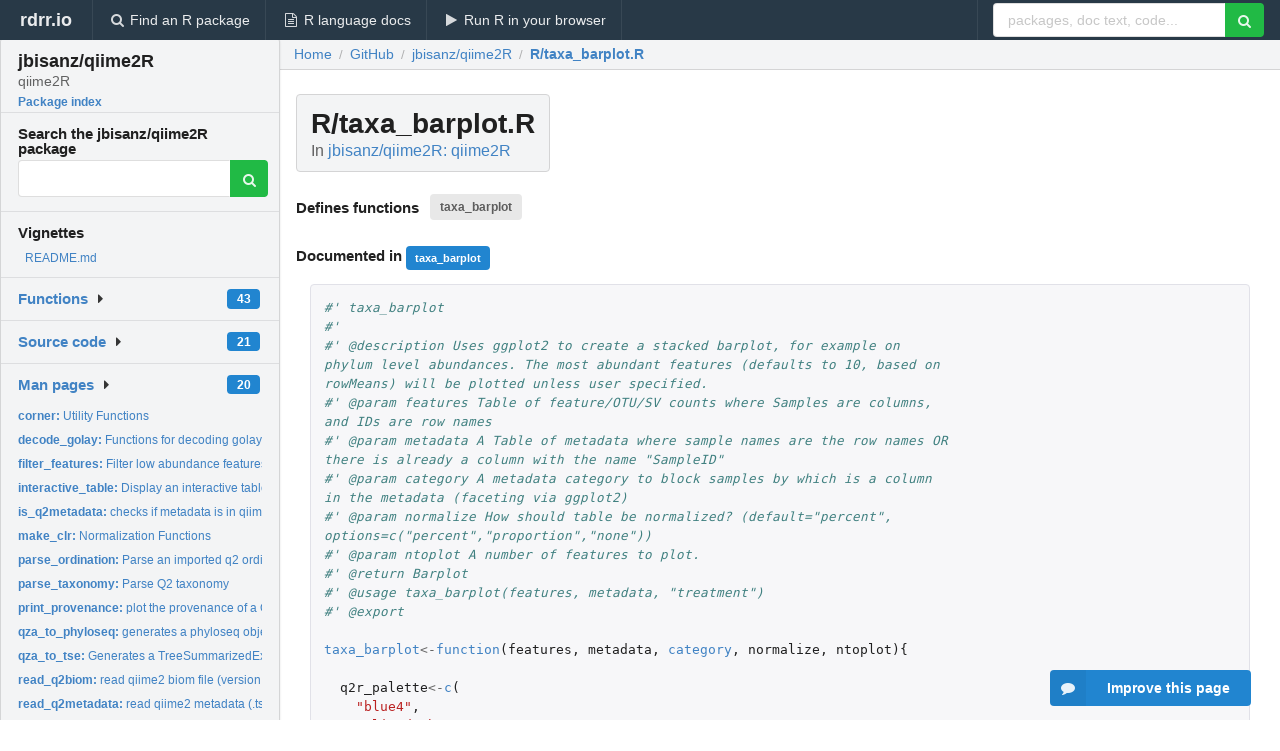

--- FILE ---
content_type: text/html; charset=utf-8
request_url: https://rdrr.io/github/jbisanz/qiime2R/src/R/taxa_barplot.R
body_size: 42028
content:


<!DOCTYPE html>
<html lang="en">
  <head>
    <meta charset="utf-8">
    
    <script async src="https://www.googletagmanager.com/gtag/js?id=G-LRSBGK4Q35"></script>
<script>
  window.dataLayer = window.dataLayer || [];
  function gtag(){dataLayer.push(arguments);}
  gtag('js', new Date());

  gtag('config', 'G-LRSBGK4Q35');
</script>

    <meta http-equiv="X-UA-Compatible" content="IE=edge">
    <meta name="viewport" content="width=device-width, initial-scale=1, minimum-scale=1">
    <meta property="og:title" content="jbisanz/qiime2R source: R/taxa_barplot.R" />
    
      <meta name="description" content="R/taxa_barplot.R defines the following functions: taxa_barplot">
      <meta property="og:description" content="R/taxa_barplot.R defines the following functions: taxa_barplot"/>
    

    <link rel="icon" href="/favicon.ico">

    <link rel="canonical" href="https://rdrr.io/github/jbisanz/qiime2R/src/R/taxa_barplot.R" />

    <link rel="search" type="application/opensearchdescription+xml" title="R Package Documentation" href="/opensearch.xml" />

    <!-- Hello from va2  -->

    <title>jbisanz/qiime2R source: R/taxa_barplot.R</title>

    <!-- HTML5 shim and Respond.js IE8 support of HTML5 elements and media queries -->
    <!--[if lt IE 9]>
      <script src="https://oss.maxcdn.com/html5shiv/3.7.2/html5shiv.min.js"></script>
      <script src="https://oss.maxcdn.com/respond/1.4.2/respond.min.js"></script>
    <![endif]-->

    
      
      
<link rel="stylesheet" href="/static/CACHE/css/dd7eaddf7db3.css" type="text/css" />

    

    
  <style>
    .hll { background-color: #ffffcc }
.pyg-c { color: #408080; font-style: italic } /* Comment */
.pyg-err { border: 1px solid #FF0000 } /* Error */
.pyg-k { color: #008000; font-weight: bold } /* Keyword */
.pyg-o { color: #666666 } /* Operator */
.pyg-ch { color: #408080; font-style: italic } /* Comment.Hashbang */
.pyg-cm { color: #408080; font-style: italic } /* Comment.Multiline */
.pyg-cp { color: #BC7A00 } /* Comment.Preproc */
.pyg-cpf { color: #408080; font-style: italic } /* Comment.PreprocFile */
.pyg-c1 { color: #408080; font-style: italic } /* Comment.Single */
.pyg-cs { color: #408080; font-style: italic } /* Comment.Special */
.pyg-gd { color: #A00000 } /* Generic.Deleted */
.pyg-ge { font-style: italic } /* Generic.Emph */
.pyg-gr { color: #FF0000 } /* Generic.Error */
.pyg-gh { color: #000080; font-weight: bold } /* Generic.Heading */
.pyg-gi { color: #00A000 } /* Generic.Inserted */
.pyg-go { color: #888888 } /* Generic.Output */
.pyg-gp { color: #000080; font-weight: bold } /* Generic.Prompt */
.pyg-gs { font-weight: bold } /* Generic.Strong */
.pyg-gu { color: #800080; font-weight: bold } /* Generic.Subheading */
.pyg-gt { color: #0044DD } /* Generic.Traceback */
.pyg-kc { color: #008000; font-weight: bold } /* Keyword.Constant */
.pyg-kd { color: #008000; font-weight: bold } /* Keyword.Declaration */
.pyg-kn { color: #008000; font-weight: bold } /* Keyword.Namespace */
.pyg-kp { color: #008000 } /* Keyword.Pseudo */
.pyg-kr { color: #008000; font-weight: bold } /* Keyword.Reserved */
.pyg-kt { color: #B00040 } /* Keyword.Type */
.pyg-m { color: #666666 } /* Literal.Number */
.pyg-s { color: #BA2121 } /* Literal.String */
.pyg-na { color: #7D9029 } /* Name.Attribute */
.pyg-nb { color: #008000 } /* Name.Builtin */
.pyg-nc { color: #0000FF; font-weight: bold } /* Name.Class */
.pyg-no { color: #880000 } /* Name.Constant */
.pyg-nd { color: #AA22FF } /* Name.Decorator */
.pyg-ni { color: #999999; font-weight: bold } /* Name.Entity */
.pyg-ne { color: #D2413A; font-weight: bold } /* Name.Exception */
.pyg-nf { color: #0000FF } /* Name.Function */
.pyg-nl { color: #A0A000 } /* Name.Label */
.pyg-nn { color: #0000FF; font-weight: bold } /* Name.Namespace */
.pyg-nt { color: #008000; font-weight: bold } /* Name.Tag */
.pyg-nv { color: #19177C } /* Name.Variable */
.pyg-ow { color: #AA22FF; font-weight: bold } /* Operator.Word */
.pyg-w { color: #bbbbbb } /* Text.Whitespace */
.pyg-mb { color: #666666 } /* Literal.Number.Bin */
.pyg-mf { color: #666666 } /* Literal.Number.Float */
.pyg-mh { color: #666666 } /* Literal.Number.Hex */
.pyg-mi { color: #666666 } /* Literal.Number.Integer */
.pyg-mo { color: #666666 } /* Literal.Number.Oct */
.pyg-sa { color: #BA2121 } /* Literal.String.Affix */
.pyg-sb { color: #BA2121 } /* Literal.String.Backtick */
.pyg-sc { color: #BA2121 } /* Literal.String.Char */
.pyg-dl { color: #BA2121 } /* Literal.String.Delimiter */
.pyg-sd { color: #BA2121; font-style: italic } /* Literal.String.Doc */
.pyg-s2 { color: #BA2121 } /* Literal.String.Double */
.pyg-se { color: #BB6622; font-weight: bold } /* Literal.String.Escape */
.pyg-sh { color: #BA2121 } /* Literal.String.Heredoc */
.pyg-si { color: #BB6688; font-weight: bold } /* Literal.String.Interpol */
.pyg-sx { color: #008000 } /* Literal.String.Other */
.pyg-sr { color: #BB6688 } /* Literal.String.Regex */
.pyg-s1 { color: #BA2121 } /* Literal.String.Single */
.pyg-ss { color: #19177C } /* Literal.String.Symbol */
.pyg-bp { color: #008000 } /* Name.Builtin.Pseudo */
.pyg-fm { color: #0000FF } /* Name.Function.Magic */
.pyg-vc { color: #19177C } /* Name.Variable.Class */
.pyg-vg { color: #19177C } /* Name.Variable.Global */
.pyg-vi { color: #19177C } /* Name.Variable.Instance */
.pyg-vm { color: #19177C } /* Name.Variable.Magic */
.pyg-il { color: #666666 } /* Literal.Number.Integer.Long */
  </style>


    
  </head>

  <body>
    <div class="ui darkblue top fixed inverted menu" role="navigation" itemscope itemtype="http://www.schema.org/SiteNavigationElement" style="height: 40px; z-index: 1000;">
      <a class="ui header item " href="/">rdrr.io<!-- <small>R Package Documentation</small>--></a>
      <a class='ui item ' href="/find/" itemprop="url"><i class='search icon'></i><span itemprop="name">Find an R package</span></a>
      <a class='ui item ' href="/r/" itemprop="url"><i class='file text outline icon'></i> <span itemprop="name">R language docs</span></a>
      <a class='ui item ' href="/snippets/" itemprop="url"><i class='play icon'></i> <span itemprop="name">Run R in your browser</span></a>

      <div class='right menu'>
        <form class='item' method='GET' action='/search'>
          <div class='ui right action input'>
            <input type='text' placeholder='packages, doc text, code...' size='24' name='q'>
            <button type="submit" class="ui green icon button"><i class='search icon'></i></button>
          </div>
        </form>
      </div>
    </div>

    
  



<div style='width: 280px; top: 24px; position: absolute;' class='ui vertical menu only-desktop bg-grey'>
  <a class='header  item' href='/github/jbisanz/qiime2R/' style='padding-bottom: 4px'>
    <h3 class='ui header' style='margin-bottom: 4px'>
      jbisanz/qiime2R
      <div class='sub header'>qiime2R</div>
    </h3>
    <small style='padding: 0 0 16px 0px' class='fakelink'>Package index</small>
  </a>

  <form class='item' method='GET' action='/search'>
    <div class='sub header' style='margin-bottom: 4px'>Search the jbisanz/qiime2R package</div>
    <div class='ui action input' style='padding-right: 32px'>
      <input type='hidden' name='package' value='jbisanz/qiime2R'>
      <input type='hidden' name='repo' value='github'>
      <input type='text' placeholder='' name='q'>
      <button type="submit" class="ui green icon button">
        <i class="search icon"></i>
      </button>
    </div>
  </form>

  
    <div class='header item' style='padding-bottom: 7px'>Vignettes</div>
    <small>
      <ul class='fakelist'>
        
          <li>
            <a href='/github/jbisanz/qiime2R/f/README.md'>
              README.md
              
            </a>
          </li>
        
      </ul>
    </small>
  

  <div class='ui floating dropdown item finder '>
  <b><a href='/github/jbisanz/qiime2R/api/'>Functions</a></b> <div class='ui blue label'>43</div>
  <i class='caret right icon'></i>
  
  
  
</div>

  <div class='ui floating dropdown item finder '>
  <b><a href='/github/jbisanz/qiime2R/f/'>Source code</a></b> <div class='ui blue label'>21</div>
  <i class='caret right icon'></i>
  
  
  
</div>

  <div class='ui floating dropdown item finder '>
  <b><a href='/github/jbisanz/qiime2R/man/'>Man pages</a></b> <div class='ui blue label'>20</div>
  <i class='caret right icon'></i>
  
    <small>
      <ul style='list-style-type: none; margin: 12px auto 0; line-height: 2.0; padding-left: 0px; padding-bottom: 8px;'>
        
          <li style='white-space: nowrap; text-overflow: clip; overflow: hidden;'><a href='/github/jbisanz/qiime2R/man/corner.html'><b>corner: </b>Utility Functions</a></li>
        
          <li style='white-space: nowrap; text-overflow: clip; overflow: hidden;'><a href='/github/jbisanz/qiime2R/man/decode_golay.html'><b>decode_golay: </b>Functions for decoding golay barcodes</a></li>
        
          <li style='white-space: nowrap; text-overflow: clip; overflow: hidden;'><a href='/github/jbisanz/qiime2R/man/filter_features.html'><b>filter_features: </b>Filter low abundance features from a table.</a></li>
        
          <li style='white-space: nowrap; text-overflow: clip; overflow: hidden;'><a href='/github/jbisanz/qiime2R/man/interactive_table.html'><b>interactive_table: </b>Display an interactive table</a></li>
        
          <li style='white-space: nowrap; text-overflow: clip; overflow: hidden;'><a href='/github/jbisanz/qiime2R/man/is_q2metadata.html'><b>is_q2metadata: </b>checks if metadata is in qiime2 (.tsv)</a></li>
        
          <li style='white-space: nowrap; text-overflow: clip; overflow: hidden;'><a href='/github/jbisanz/qiime2R/man/make_clr.html'><b>make_clr: </b>Normalization Functions</a></li>
        
          <li style='white-space: nowrap; text-overflow: clip; overflow: hidden;'><a href='/github/jbisanz/qiime2R/man/parse_ordination.html'><b>parse_ordination: </b>Parse an imported q2 ordination text file</a></li>
        
          <li style='white-space: nowrap; text-overflow: clip; overflow: hidden;'><a href='/github/jbisanz/qiime2R/man/parse_taxonomy.html'><b>parse_taxonomy: </b>Parse Q2 taxonomy</a></li>
        
          <li style='white-space: nowrap; text-overflow: clip; overflow: hidden;'><a href='/github/jbisanz/qiime2R/man/print_provenance.html'><b>print_provenance: </b>plot the provenance of a QIIME2 artifact (.qza)</a></li>
        
          <li style='white-space: nowrap; text-overflow: clip; overflow: hidden;'><a href='/github/jbisanz/qiime2R/man/qza_to_phyloseq.html'><b>qza_to_phyloseq: </b>generates a phyloseq object from .qza artifacts</a></li>
        
          <li style='white-space: nowrap; text-overflow: clip; overflow: hidden;'><a href='/github/jbisanz/qiime2R/man/qza_to_tse.html'><b>qza_to_tse: </b>Generates a TreeSummarizedExperiment (TSE) object from .qza...</a></li>
        
          <li style='white-space: nowrap; text-overflow: clip; overflow: hidden;'><a href='/github/jbisanz/qiime2R/man/read_q2biom.html'><b>read_q2biom: </b>read qiime2 biom file (version 2.1)</a></li>
        
          <li style='white-space: nowrap; text-overflow: clip; overflow: hidden;'><a href='/github/jbisanz/qiime2R/man/read_q2metadata.html'><b>read_q2metadata: </b>read qiime2 metadata (.tsv)</a></li>
        
          <li style='white-space: nowrap; text-overflow: clip; overflow: hidden;'><a href='/github/jbisanz/qiime2R/man/read_qza.html'><b>read_qza: </b>read qiime2 artifacts (.qza)</a></li>
        
          <li style='white-space: nowrap; text-overflow: clip; overflow: hidden;'><a href='/github/jbisanz/qiime2R/man/subsample_table.html'><b>subsample_table: </b>subsample_table</a></li>
        
          <li style='white-space: nowrap; text-overflow: clip; overflow: hidden;'><a href='/github/jbisanz/qiime2R/man/summarize_taxa.html'><b>summarize_taxa: </b>summarize_taxa</a></li>
        
          <li style='white-space: nowrap; text-overflow: clip; overflow: hidden;'><a href='/github/jbisanz/qiime2R/man/taxa_barplot.html'><b>taxa_barplot: </b>taxa_barplot</a></li>
        
          <li style='white-space: nowrap; text-overflow: clip; overflow: hidden;'><a href='/github/jbisanz/qiime2R/man/taxa_heatmap.html'><b>taxa_heatmap: </b>taxa_heatmap</a></li>
        
          <li style='white-space: nowrap; text-overflow: clip; overflow: hidden;'><a href='/github/jbisanz/qiime2R/man/theme_q2r.html'><b>theme_q2r: </b>A ggplot2 theme for publication-style figures</a></li>
        
          <li style='white-space: nowrap; text-overflow: clip; overflow: hidden;'><a href='/github/jbisanz/qiime2R/man/write_q2manifest.html'><b>write_q2manifest: </b>Generates a read manifest for importing sequencing data into...</a></li>
        
        <li style='padding-top: 4px; padding-bottom: 0;'><a href='/github/jbisanz/qiime2R/man/'><b>Browse all...</b></a></li>
      </ul>
    </small>
  
  
  
</div>


  

  
</div>



  <div class='desktop-pad' id='body-content'>
    <div class='ui fluid container bc-row'>
      <div class='ui breadcrumb' itemscope itemtype="http://schema.org/BreadcrumbList">
        <a class='section' href="/">Home</a>

        <div class='divider'> / </div>

        <span itemprop="itemListElement" itemscope itemtype="http://schema.org/ListItem">
          <a class='section' itemscope itemtype="http://schema.org/Thing" itemprop="item" id="https://rdrr.io/all/github/" href="/all/github/">
            <span itemprop="name">GitHub</span>
          </a>
          <meta itemprop="position" content="1" />
        </span>

        <div class='divider'> / </div>

        <span itemprop="itemListElement" itemscope itemtype="http://schema.org/ListItem">
          <a class='section' itemscope itemtype="http://schema.org/Thing" itemprop="item" id="https://rdrr.io/github/jbisanz/qiime2R/" href="/github/jbisanz/qiime2R/">
            <span itemprop="name">jbisanz/qiime2R</span>
          </a>
          <meta itemprop="position" content="2" />
        </span>

        <div class='divider'> / </div>

        <span itemprop="itemListElement" itemscope itemtype="http://schema.org/ListItem" class="active section">
          <a class='active section' itemscope itemtype="http://schema.org/Thing" itemprop="item" id="https://rdrr.io/github/jbisanz/qiime2R/src/R/taxa_barplot.R" href="https://rdrr.io/github/jbisanz/qiime2R/src/R/taxa_barplot.R">
            <span itemprop="name">R/taxa_barplot.R</span>
          </a>
          <meta itemprop="position" content="3" />
        </span>
      </div>
    </div>

    <div class="ui fluid container" style='padding: 0px 16px'>
      
        <div class='only-desktop' style='float: right; width: 300px; height: 600px;'><ins class="adsbygoogle"
style="display:block;min-width:120px;max-width:300px;width:100%;height:600px"
data-ad-client="ca-pub-6535703173049909"
data-ad-slot="9724778181"
data-ad-format="vertical"></ins></div>
      
      <h1 class='ui block header fit-content'>R/taxa_barplot.R
        <div class='sub header'>In <a href='/github/jbisanz/qiime2R/'>jbisanz/qiime2R: qiime2R</a>
      </h1>

      
        <h4 class='ui header'>
          Defines functions 
          
            <a class='ui label' href='#sym-taxa_barplot'>taxa_barplot</a> 
          
        </h4>
      

      
        <h4>
          Documented in 
          
            <a class='ui small blue label' href='/github/jbisanz/qiime2R/man/taxa_barplot.html'>taxa_barplot</a> 
          
        </h4>
      

      <div class="highlight"><pre style="word-wrap: break-word; white-space: pre-wrap;"><span></span><span class="pyg-c1">#&#39; taxa_barplot</span>
<span class="pyg-c1">#&#39;</span>
<span class="pyg-c1">#&#39; @description Uses ggplot2 to create a stacked barplot, for example on phylum level abundances. The most abundant features (defaults to 10, based on rowMeans) will be plotted unless user specified.</span>
<span class="pyg-c1">#&#39; @param features Table of feature/OTU/SV counts where Samples are columns, and IDs are row names</span>
<span class="pyg-c1">#&#39; @param metadata A Table of metadata where sample names are the row names OR there is already a column with the name &quot;SampleID&quot;</span>
<span class="pyg-c1">#&#39; @param category A metadata category to block samples by which is a column in the metadata (faceting via ggplot2)</span>
<span class="pyg-c1">#&#39; @param normalize How should table be normalized? (default=&quot;percent&quot;, options=c(&quot;percent&quot;,&quot;proportion&quot;,&quot;none&quot;))</span>
<span class="pyg-c1">#&#39; @param ntoplot A number of features to plot.</span>
<span class="pyg-c1">#&#39; @return Barplot</span>
<span class="pyg-c1">#&#39; @usage taxa_barplot(features, metadata, &quot;treatment&quot;)</span>
<span class="pyg-c1">#&#39; @export</span>

<span class="pyg-n"><a id="sym-taxa_barplot" class="mini-popup" href="/github/jbisanz/qiime2R/man/taxa_barplot.html" data-mini-url="/github/jbisanz/qiime2R/man/taxa_barplot.minihtml">taxa_barplot</a></span><span class="pyg-o">&lt;-</span><span class="pyg-nf"><a id="sym-function" class="mini-popup" href="/r/base/function.html" data-mini-url="/r/base/function.minihtml">function</a></span><span class="pyg-p">(</span><span class="pyg-n">features</span><span class="pyg-p">,</span> <span class="pyg-n">metadata</span><span class="pyg-p">,</span> <span class="pyg-n"><a id="sym-category" class="mini-popup" href="/r/base/base-defunct.html" data-mini-url="/r/base/base-defunct.minihtml">category</a></span><span class="pyg-p">,</span> <span class="pyg-n">normalize</span><span class="pyg-p">,</span> <span class="pyg-n">ntoplot</span><span class="pyg-p">){</span>
  
  <span class="pyg-n">q2r_palette</span><span class="pyg-o">&lt;-</span><span class="pyg-nf"><a id="sym-c" class="mini-popup" href="/r/base/c.html" data-mini-url="/r/base/c.minihtml">c</a></span><span class="pyg-p">(</span>
    <span class="pyg-s">&quot;blue4&quot;</span><span class="pyg-p">,</span>
    <span class="pyg-s">&quot;olivedrab&quot;</span><span class="pyg-p">,</span>
    <span class="pyg-s">&quot;firebrick&quot;</span><span class="pyg-p">,</span>
    <span class="pyg-s">&quot;gold&quot;</span><span class="pyg-p">,</span>
    <span class="pyg-s">&quot;darkorchid&quot;</span><span class="pyg-p">,</span>
    <span class="pyg-s">&quot;steelblue2&quot;</span><span class="pyg-p">,</span>
    <span class="pyg-s">&quot;chartreuse1&quot;</span><span class="pyg-p">,</span>
    <span class="pyg-s">&quot;aquamarine&quot;</span><span class="pyg-p">,</span>
    <span class="pyg-s">&quot;yellow3&quot;</span><span class="pyg-p">,</span>
    <span class="pyg-s">&quot;coral&quot;</span><span class="pyg-p">,</span>
    <span class="pyg-s">&quot;grey&quot;</span>
  <span class="pyg-p">)</span>
  
  <span class="pyg-nf"><a id="sym-if" class="mini-popup" href="/r/base/Control.html" data-mini-url="/r/base/Control.minihtml">if</a></span><span class="pyg-p">(</span><span class="pyg-nf"><a id="sym-missing" class="mini-popup" href="/r/base/missing.html" data-mini-url="/r/base/missing.minihtml">missing</a></span><span class="pyg-p">(</span><span class="pyg-n">ntoplot</span><span class="pyg-p">)</span> <span class="pyg-o">&amp;</span> <span class="pyg-nf"><a id="sym-nrow" class="mini-popup" href="/r/base/nrow.html" data-mini-url="/r/base/nrow.minihtml">nrow</a></span><span class="pyg-p">(</span><span class="pyg-n">features</span><span class="pyg-p">)</span><span class="pyg-o">&gt;</span><span class="pyg-m">10</span><span class="pyg-p">){</span><span class="pyg-n">ntoplot</span><span class="pyg-o">=</span><span class="pyg-m">10</span><span class="pyg-p">}</span> <span class="pyg-n"><a id="sym-else" class="mini-popup" href="/r/base/Control.html" data-mini-url="/r/base/Control.minihtml">else</a></span> <span class="pyg-nf">if </span><span class="pyg-p">(</span><span class="pyg-nf"><a id="sym-missing" class="mini-popup" href="/r/base/missing.html" data-mini-url="/r/base/missing.minihtml">missing</a></span><span class="pyg-p">(</span><span class="pyg-n">ntoplot</span><span class="pyg-p">)){</span><span class="pyg-n">ntoplot</span><span class="pyg-o">=</span><span class="pyg-nf"><a id="sym-nrow" class="mini-popup" href="/r/base/nrow.html" data-mini-url="/r/base/nrow.minihtml">nrow</a></span><span class="pyg-p">(</span><span class="pyg-n">features</span><span class="pyg-p">)}</span>
  <span class="pyg-nf"><a id="sym-if" class="mini-popup" href="/r/base/Control.html" data-mini-url="/r/base/Control.minihtml">if</a></span><span class="pyg-p">(</span><span class="pyg-nf"><a id="sym-missing" class="mini-popup" href="/r/base/missing.html" data-mini-url="/r/base/missing.minihtml">missing</a></span><span class="pyg-p">(</span><span class="pyg-n">normalize</span><span class="pyg-p">)){</span><span class="pyg-n">normalize</span><span class="pyg-o">&lt;-</span><span class="pyg-s">&quot;percent&quot;</span><span class="pyg-p">}</span>
  <span class="pyg-nf"><a id="sym-if" class="mini-popup" href="/r/base/Control.html" data-mini-url="/r/base/Control.minihtml">if</a></span><span class="pyg-p">(</span><span class="pyg-n">normalize</span><span class="pyg-o">==</span><span class="pyg-s">&quot;percent&quot;</span><span class="pyg-p">){</span><span class="pyg-n">features</span><span class="pyg-o">&lt;-</span><span class="pyg-nf"><a id="sym-make_percent" href="/github/jbisanz/qiime2R/src/R/normalizers.R">make_percent</a></span><span class="pyg-p">(</span><span class="pyg-n">features</span><span class="pyg-p">)}</span> <span class="pyg-n"><a id="sym-else" class="mini-popup" href="/r/base/Control.html" data-mini-url="/r/base/Control.minihtml">else</a></span> <span class="pyg-nf"><a id="sym-if" class="mini-popup" href="/r/base/Control.html" data-mini-url="/r/base/Control.minihtml">if</a></span><span class="pyg-p">(</span><span class="pyg-n">normalize</span><span class="pyg-o">==</span><span class="pyg-s">&quot;proportion&quot;</span><span class="pyg-p">){</span><span class="pyg-n">features</span><span class="pyg-o">&lt;-</span><span class="pyg-nf"><a id="sym-make_proportion" href="/github/jbisanz/qiime2R/src/R/normalizers.R">make_proportion</a></span><span class="pyg-p">(</span><span class="pyg-n">features</span><span class="pyg-p">)}</span>
  
  <span class="pyg-nf"><a id="sym-if" class="mini-popup" href="/r/base/Control.html" data-mini-url="/r/base/Control.minihtml">if</a></span><span class="pyg-p">(</span><span class="pyg-nf"><a id="sym-missing" class="mini-popup" href="/r/base/missing.html" data-mini-url="/r/base/missing.minihtml">missing</a></span><span class="pyg-p">(</span><span class="pyg-n">metadata</span><span class="pyg-p">)){</span><span class="pyg-n">metadata</span><span class="pyg-o">&lt;-</span><span class="pyg-nf"><a id="sym-data.frame" class="mini-popup" href="/r/base/data.frame.html" data-mini-url="/r/base/data.frame.minihtml">data.frame</a></span><span class="pyg-p">(</span><span class="pyg-n">SampleID</span><span class="pyg-o">=</span><span class="pyg-nf"><a id="sym-colnames" class="mini-popup" href="/r/base/colnames.html" data-mini-url="/r/base/colnames.minihtml">colnames</a></span><span class="pyg-p">(</span><span class="pyg-n">features</span><span class="pyg-p">))}</span>
  <span class="pyg-nf"><a id="sym-if" class="mini-popup" href="/r/base/Control.html" data-mini-url="/r/base/Control.minihtml">if</a></span><span class="pyg-p">(</span><span class="pyg-o">!</span><span class="pyg-s">&quot;SampleID&quot;</span> <span class="pyg-o">%in%</span> <span class="pyg-nf"><a id="sym-colnames" class="mini-popup" href="/r/base/colnames.html" data-mini-url="/r/base/colnames.minihtml">colnames</a></span><span class="pyg-p">(</span><span class="pyg-n">metadata</span><span class="pyg-p">)){</span><span class="pyg-n">metadata</span> <span class="pyg-o">&lt;-</span> <span class="pyg-n">metadata</span> <span class="pyg-o">%&gt;%</span> <span class="pyg-nf">rownames_to_column</span><span class="pyg-p">(</span><span class="pyg-s">&quot;SampleID&quot;</span><span class="pyg-p">)}</span>
  <span class="pyg-nf"><a id="sym-if" class="mini-popup" href="/r/base/Control.html" data-mini-url="/r/base/Control.minihtml">if</a></span><span class="pyg-p">(</span><span class="pyg-o">!</span><span class="pyg-nf"><a id="sym-missing" class="mini-popup" href="/r/base/missing.html" data-mini-url="/r/base/missing.minihtml">missing</a></span><span class="pyg-p">(</span><span class="pyg-n"><a id="sym-category" class="mini-popup" href="/r/base/base-defunct.html" data-mini-url="/r/base/base-defunct.minihtml">category</a></span><span class="pyg-p">)){</span>
    <span class="pyg-nf"><a id="sym-if" class="mini-popup" href="/r/base/Control.html" data-mini-url="/r/base/Control.minihtml">if</a></span><span class="pyg-p">(</span><span class="pyg-o">!</span><span class="pyg-n"><a id="sym-category" class="mini-popup" href="/r/base/base-defunct.html" data-mini-url="/r/base/base-defunct.minihtml">category</a></span> <span class="pyg-o">%in%</span> <span class="pyg-nf"><a id="sym-colnames" class="mini-popup" href="/r/base/colnames.html" data-mini-url="/r/base/colnames.minihtml">colnames</a></span><span class="pyg-p">(</span><span class="pyg-n">metadata</span><span class="pyg-p">)){</span><span class="pyg-nf"><a id="sym-message" class="mini-popup" href="/r/base/message.html" data-mini-url="/r/base/message.minihtml">message</a></span><span class="pyg-p">(</span><span class="pyg-nf"><a id="sym-stop" class="mini-popup" href="/r/base/stop.html" data-mini-url="/r/base/stop.minihtml">stop</a></span><span class="pyg-p">(</span><span class="pyg-n"><a id="sym-category" class="mini-popup" href="/r/base/base-defunct.html" data-mini-url="/r/base/base-defunct.minihtml">category</a></span><span class="pyg-p">,</span> <span class="pyg-s">&quot; not found as column in metdata&quot;</span><span class="pyg-p">))}</span>
  <span class="pyg-p">}</span>
  
  <span class="pyg-n">plotfeats</span><span class="pyg-o">&lt;-</span><span class="pyg-nf"><a id="sym-names" class="mini-popup" href="/r/base/names.html" data-mini-url="/r/base/names.minihtml">names</a></span><span class="pyg-p">(</span><span class="pyg-nf"><a id="sym-sort" class="mini-popup" href="/r/base/sort.html" data-mini-url="/r/base/sort.minihtml">sort</a></span><span class="pyg-p">(</span><span class="pyg-nf"><a id="sym-rowMeans" class="mini-popup" href="/r/base/colSums.html" data-mini-url="/r/base/colSums.minihtml">rowMeans</a></span><span class="pyg-p">(</span><span class="pyg-n">features</span><span class="pyg-p">),</span> <span class="pyg-n">decreasing</span> <span class="pyg-o">=</span> <span class="pyg-kc"><a id="sym-TRUE" class="mini-popup" href="/r/base/logical.html" data-mini-url="/r/base/logical.minihtml">TRUE</a></span><span class="pyg-p">)</span><span class="pyg-n">[1</span><span class="pyg-o">:</span><span class="pyg-n">ntoplot]</span><span class="pyg-p">)</span> <span class="pyg-c1"># extract the top N most abundant features on average</span>
  
  <span class="pyg-nf"><a id="sym-suppressMessages" class="mini-popup" href="/r/base/message.html" data-mini-url="/r/base/message.minihtml">suppressMessages</a></span><span class="pyg-p">(</span>
  <span class="pyg-nf"><a id="sym-suppressWarnings" class="mini-popup" href="/r/base/warning.html" data-mini-url="/r/base/warning.minihtml">suppressWarnings</a></span><span class="pyg-p">(</span>
  <span class="pyg-n">fplot</span><span class="pyg-o">&lt;-</span>
    <span class="pyg-n">features</span> <span class="pyg-o">%&gt;%</span>
    <span class="pyg-nf"><a id="sym-as.data.frame" class="mini-popup" href="/r/base/as.data.frame.html" data-mini-url="/r/base/as.data.frame.minihtml">as.data.frame</a></span><span class="pyg-p">()</span> <span class="pyg-o">%&gt;%</span>
    <span class="pyg-nf">rownames_to_column</span><span class="pyg-p">(</span><span class="pyg-s">&quot;Taxon&quot;</span><span class="pyg-p">)</span> <span class="pyg-o">%&gt;%</span>
    <span class="pyg-nf">gather</span><span class="pyg-p">(</span><span class="pyg-o">-</span><span class="pyg-n">Taxon</span><span class="pyg-p">,</span> <span class="pyg-n">key</span><span class="pyg-o">=</span><span class="pyg-s">&quot;SampleID&quot;</span><span class="pyg-p">,</span> <span class="pyg-n">value</span><span class="pyg-o">=</span><span class="pyg-s">&quot;Abundance&quot;</span><span class="pyg-p">)</span> <span class="pyg-o">%&gt;%</span>
    <span class="pyg-nf">mutate</span><span class="pyg-p">(</span><span class="pyg-n">Taxon</span><span class="pyg-o">=</span><span class="pyg-nf">if_else</span><span class="pyg-p">(</span><span class="pyg-n">Taxon</span> <span class="pyg-o">%in%</span> <span class="pyg-n">plotfeats</span><span class="pyg-p">,</span> <span class="pyg-n">Taxon</span><span class="pyg-p">,</span> <span class="pyg-s">&quot;Remainder&quot;</span><span class="pyg-p">))</span> <span class="pyg-o">%&gt;%</span>
    <span class="pyg-nf">group_by</span><span class="pyg-p">(</span><span class="pyg-n">Taxon</span><span class="pyg-p">,</span> <span class="pyg-n">SampleID</span><span class="pyg-p">)</span> <span class="pyg-o">%&gt;%</span>
    <span class="pyg-nf">summarize</span><span class="pyg-p">(</span><span class="pyg-n">Abundance</span><span class="pyg-o">=</span><span class="pyg-nf"><a id="sym-sum" class="mini-popup" href="/r/base/sum.html" data-mini-url="/r/base/sum.minihtml">sum</a></span><span class="pyg-p">(</span><span class="pyg-n">Abundance</span><span class="pyg-p">))</span> <span class="pyg-o">%&gt;%</span>
    <span class="pyg-nf">ungroup</span><span class="pyg-p">()</span> <span class="pyg-o">%&gt;%</span>
    <span class="pyg-nf">mutate</span><span class="pyg-p">(</span><span class="pyg-n">Taxon</span><span class="pyg-o">=</span><span class="pyg-nf"><a id="sym-factor" class="mini-popup" href="/r/base/factor.html" data-mini-url="/r/base/factor.minihtml">factor</a></span><span class="pyg-p">(</span><span class="pyg-n">Taxon</span><span class="pyg-p">,</span> <span class="pyg-n"><a id="sym-levels" class="mini-popup" href="/r/base/levels.html" data-mini-url="/r/base/levels.minihtml">levels</a></span><span class="pyg-o">=</span><span class="pyg-nf"><a id="sym-rev" class="mini-popup" href="/r/base/rev.html" data-mini-url="/r/base/rev.minihtml">rev</a></span><span class="pyg-p">(</span><span class="pyg-nf"><a id="sym-c" class="mini-popup" href="/r/base/c.html" data-mini-url="/r/base/c.minihtml">c</a></span><span class="pyg-p">(</span><span class="pyg-n">plotfeats</span><span class="pyg-p">,</span> <span class="pyg-s">&quot;Remainder&quot;</span><span class="pyg-p">))))</span> <span class="pyg-o">%&gt;%</span>
    <span class="pyg-nf">left_join</span><span class="pyg-p">(</span><span class="pyg-n">metadata</span><span class="pyg-p">)</span>
  <span class="pyg-p">))</span>

  
  <span class="pyg-n">bplot</span><span class="pyg-o">&lt;-</span>
    <span class="pyg-nf">ggplot</span><span class="pyg-p">(</span><span class="pyg-n">fplot</span><span class="pyg-p">,</span> <span class="pyg-nf">aes</span><span class="pyg-p">(</span><span class="pyg-n">x</span><span class="pyg-o">=</span><span class="pyg-n">SampleID</span><span class="pyg-p">,</span> <span class="pyg-n">y</span><span class="pyg-o">=</span><span class="pyg-n">Abundance</span><span class="pyg-p">,</span> <span class="pyg-n">fill</span><span class="pyg-o">=</span><span class="pyg-n">Taxon</span><span class="pyg-p">))</span> <span class="pyg-o">+</span>
    <span class="pyg-nf">geom_bar</span><span class="pyg-p">(</span><span class="pyg-n">stat</span><span class="pyg-o">=</span><span class="pyg-s">&quot;identity&quot;</span><span class="pyg-p">)</span> <span class="pyg-o">+</span>
    <span class="pyg-nf"><a id="sym-theme_q2r" class="mini-popup" href="/github/jbisanz/qiime2R/man/theme_q2r.html" data-mini-url="/github/jbisanz/qiime2R/man/theme_q2r.minihtml">theme_q2r</a></span><span class="pyg-p">()</span> <span class="pyg-o">+</span>
    <span class="pyg-nf">theme</span><span class="pyg-p">(</span><span class="pyg-n">axis.text.x</span> <span class="pyg-o">=</span> <span class="pyg-nf">element_text</span><span class="pyg-p">(</span><span class="pyg-n">angle</span><span class="pyg-o">=</span><span class="pyg-m">45</span><span class="pyg-p">,</span> <span class="pyg-n">hjust</span><span class="pyg-o">=</span><span class="pyg-m">1</span><span class="pyg-p">))</span> <span class="pyg-o">+</span>
    <span class="pyg-nf">coord_cartesian</span><span class="pyg-p">(</span><span class="pyg-n">expand</span><span class="pyg-o">=</span><span class="pyg-kc"><a id="sym-FALSE" class="mini-popup" href="/r/base/logical.html" data-mini-url="/r/base/logical.minihtml">FALSE</a></span><span class="pyg-p">)</span> <span class="pyg-o">+</span>
    <span class="pyg-nf">xlab</span><span class="pyg-p">(</span><span class="pyg-s">&quot;Sample&quot;</span><span class="pyg-p">)</span> <span class="pyg-o">+</span>
    <span class="pyg-nf">ylab</span><span class="pyg-p">(</span><span class="pyg-s">&quot;Abundance&quot;</span><span class="pyg-p">)</span>
  
  <span class="pyg-nf"><a id="sym-if" class="mini-popup" href="/r/base/Control.html" data-mini-url="/r/base/Control.minihtml">if</a></span><span class="pyg-p">(</span><span class="pyg-n">ntoplot</span><span class="pyg-o">&lt;=</span><span class="pyg-m">10</span><span class="pyg-p">){</span><span class="pyg-n">bplot</span><span class="pyg-o">&lt;-</span><span class="pyg-n">bplot</span><span class="pyg-o">+</span><span class="pyg-nf">scale_fill_manual</span><span class="pyg-p">(</span><span class="pyg-n">values</span><span class="pyg-o">=</span><span class="pyg-nf"><a id="sym-rev" class="mini-popup" href="/r/base/rev.html" data-mini-url="/r/base/rev.minihtml">rev</a></span><span class="pyg-p">(</span><span class="pyg-n">q2r_palette</span><span class="pyg-p">),</span> <span class="pyg-n"><a id="sym-name" class="mini-popup" href="/r/base/name.html" data-mini-url="/r/base/name.minihtml">name</a></span><span class="pyg-o">=</span><span class="pyg-s">&quot;&quot;</span><span class="pyg-p">)}</span>
  
  <span class="pyg-nf"><a id="sym-if" class="mini-popup" href="/r/base/Control.html" data-mini-url="/r/base/Control.minihtml">if</a></span><span class="pyg-p">(</span><span class="pyg-o">!</span><span class="pyg-nf"><a id="sym-missing" class="mini-popup" href="/r/base/missing.html" data-mini-url="/r/base/missing.minihtml">missing</a></span><span class="pyg-p">(</span><span class="pyg-n"><a id="sym-category" class="mini-popup" href="/r/base/base-defunct.html" data-mini-url="/r/base/base-defunct.minihtml">category</a></span><span class="pyg-p">)){</span><span class="pyg-n">bplot</span><span class="pyg-o">&lt;-</span><span class="pyg-n">bplot</span> <span class="pyg-o">+</span> <span class="pyg-nf">facet_grid</span><span class="pyg-p">(</span><span class="pyg-o">~</span><span class="pyg-nf"><a id="sym-get" class="mini-popup" href="/r/base/get.html" data-mini-url="/r/base/get.minihtml">get</a></span><span class="pyg-p">(</span><span class="pyg-n"><a id="sym-category" class="mini-popup" href="/r/base/base-defunct.html" data-mini-url="/r/base/base-defunct.minihtml">category</a></span><span class="pyg-p">),</span> <span class="pyg-n">scales</span><span class="pyg-o">=</span><span class="pyg-s">&quot;free_x&quot;</span><span class="pyg-p">,</span> <span class="pyg-n">space</span><span class="pyg-o">=</span><span class="pyg-s">&quot;free&quot;</span><span class="pyg-p">)}</span>
  
  <span class="pyg-nf"><a id="sym-return" class="mini-popup" href="/r/base/function.html" data-mini-url="/r/base/function.minihtml">return</a></span><span class="pyg-p">(</span><span class="pyg-n">bplot</span><span class="pyg-p">)</span>
<span class="pyg-p">}</span>
</pre></div>


      <div class='ui only-mobile fluid container' style='width: 320px; height: 100px;'><!-- rdrr-mobile-responsive -->
<ins class="adsbygoogle"
    style="display:block"
    data-ad-client="ca-pub-6535703173049909"
    data-ad-slot="4915028187"
    data-ad-format="auto"></ins></div>

      

      <small><a href="/github/jbisanz/qiime2R/">jbisanz/qiime2R documentation</a> built on Dec. 17, 2024, 4:09 p.m.</small>

    </div>
    
    
<div class="ui inverted darkblue vertical footer segment" style='margin-top: 16px; padding: 32px;'>
  <div class="ui center aligned container">
    <div class="ui stackable inverted divided three column centered grid">
      <div class="five wide column">
        <h4 class="ui inverted header">R Package Documentation</h4>
        <div class='ui inverted link list'>
          <a class='item' href='/'>rdrr.io home</a>
          <a class='item' href='/r/'>R language documentation</a>
          <a class='item' href='/snippets/'>Run R code online</a>
        </div>
      </div>
      <div class="five wide column">
        <h4 class="ui inverted header">Browse R Packages</h4>
        <div class='ui inverted link list'>
          <a class='item' href='/all/cran/'>CRAN packages</a>
          <a class='item' href='/all/bioc/'>Bioconductor packages</a>
          <a class='item' href='/all/rforge/'>R-Forge packages</a>
          <a class='item' href='/all/github/'>GitHub packages</a>
        </div>
      </div>
      <div class="five wide column">
        <h4 class="ui inverted header">We want your feedback!</h4>
        <small>Note that we can't provide technical support on individual packages. You should contact the package authors for that.</small>
        <div class='ui inverted link list'>
          <a class='item' href="https://twitter.com/intent/tweet?screen_name=rdrrHQ">
            <div class='ui large icon label twitter-button-colour'>
              <i class='whiteish twitter icon'></i> Tweet to @rdrrHQ
            </div>
          </a>

          <a class='item' href="https://github.com/rdrr-io/rdrr-issues/issues">
            <div class='ui large icon label github-button-colour'>
              <i class='whiteish github icon'></i> GitHub issue tracker
            </div>
          </a>

          <a class='item' href="mailto:ian@mutexlabs.com">
            <div class='ui teal large icon label'>
              <i class='whiteish mail outline icon'></i> ian@mutexlabs.com
            </div>
          </a>

          <a class='item' href="https://ianhowson.com">
            <div class='ui inverted large image label'>
              <img class='ui avatar image' src='/static/images/ianhowson32.png'> <span class='whiteish'>Personal blog</span>
            </div>
          </a>
        </div>
      </div>
    </div>
  </div>

  
  <br />
  <div class='only-mobile' style='min-height: 120px'>
    &nbsp;
  </div>
</div>

  </div>


    <!-- suggestions button -->
    <div style='position: fixed; bottom: 2%; right: 2%; z-index: 1000;'>
      <div class="ui raised segment surveyPopup" style='display:none'>
  <div class="ui large header">What can we improve?</div>

  <div class='content'>
    <div class="ui form">
      <div class="field">
        <button class='ui fluid button surveyReasonButton'>The page or its content looks wrong</button>
      </div>

      <div class="field">
        <button class='ui fluid button surveyReasonButton'>I can't find what I'm looking for</button>
      </div>

      <div class="field">
        <button class='ui fluid button surveyReasonButton'>I have a suggestion</button>
      </div>

      <div class="field">
        <button class='ui fluid button surveyReasonButton'>Other</button>
      </div>

      <div class="field">
        <label>Extra info (optional)</label>
        <textarea class='surveyText' rows='3' placeholder="Please enter more detail, if you like. Leave your email address if you'd like us to get in contact with you."></textarea>
      </div>

      <div class='ui error message surveyError' style='display: none'></div>

      <button class='ui large fluid green disabled button surveySubmitButton'>Submit</button>
    </div>
  </div>
</div>

      <button class='ui blue labeled icon button surveyButton only-desktop' style='display: none; float: right;'><i class="comment icon"></i> Improve this page</button>
      
    </div>

    
      <script async src="//pagead2.googlesyndication.com/pagead/js/adsbygoogle.js"></script>
    

    
  


    <div class="ui modal snippetsModal">
  <div class="header">
    Embedding an R snippet on your website
  </div>
  <div class="content">
    <div class="description">
      <p>Add the following code to your website.</p>

      <p>
        <textarea class='codearea snippetEmbedCode' rows='5' style="font-family: Consolas,Monaco,'Andale Mono',monospace;">REMOVE THIS</textarea>
        <button class='ui blue button copyButton' data-clipboard-target='.snippetEmbedCode'>Copy to clipboard</button>
      </p>

      <p>For more information on customizing the embed code, read <a href='/snippets/embedding/'>Embedding Snippets</a>.</p>
    </div>
  </div>
  <div class="actions">
    <div class="ui button">Close</div>
  </div>
</div>

    
    <script type="text/javascript" src="/static/CACHE/js/73d0b6f91493.js"></script>

    
    <script type="text/javascript" src="/static/CACHE/js/484b2a9a799d.js"></script>

    
    <script type="text/javascript" src="/static/CACHE/js/4f8010c72628.js"></script>

    
  

<script type="text/javascript">$(document).ready(function(){$('.snip-run').click(runClicked);var key='ctrl+enter';var txt=' (Ctrl-Enter)';if(navigator&&navigator.platform&&navigator.platform.startsWith&&navigator.platform.startsWith('Mac')){key='command+enter';txt=' (Cmd-Enter)';}
$('.snip-run').text('Run '+txt);Mousetrap.bind(key,function(e){if($('.snip-run').hasClass('disabled')){return;}
var faketarget=$('.snip-run')[0]
runClicked({currentTarget:faketarget});});});</script>



    
  
<link rel="stylesheet" href="/static/CACHE/css/dd7eaddf7db3.css" type="text/css" />



    <link rel="stylesheet" href="//fonts.googleapis.com/css?family=Open+Sans:400,400italic,600,600italic,800,800italic">
    <link rel="stylesheet" href="//fonts.googleapis.com/css?family=Oswald:400,300,700">
  </body>
</html>


--- FILE ---
content_type: text/html; charset=utf-8
request_url: https://www.google.com/recaptcha/api2/aframe
body_size: 267
content:
<!DOCTYPE HTML><html><head><meta http-equiv="content-type" content="text/html; charset=UTF-8"></head><body><script nonce="1Iiiz7dqe3XjHYGPLdpgJQ">/** Anti-fraud and anti-abuse applications only. See google.com/recaptcha */ try{var clients={'sodar':'https://pagead2.googlesyndication.com/pagead/sodar?'};window.addEventListener("message",function(a){try{if(a.source===window.parent){var b=JSON.parse(a.data);var c=clients[b['id']];if(c){var d=document.createElement('img');d.src=c+b['params']+'&rc='+(localStorage.getItem("rc::a")?sessionStorage.getItem("rc::b"):"");window.document.body.appendChild(d);sessionStorage.setItem("rc::e",parseInt(sessionStorage.getItem("rc::e")||0)+1);localStorage.setItem("rc::h",'1768918706587');}}}catch(b){}});window.parent.postMessage("_grecaptcha_ready", "*");}catch(b){}</script></body></html>